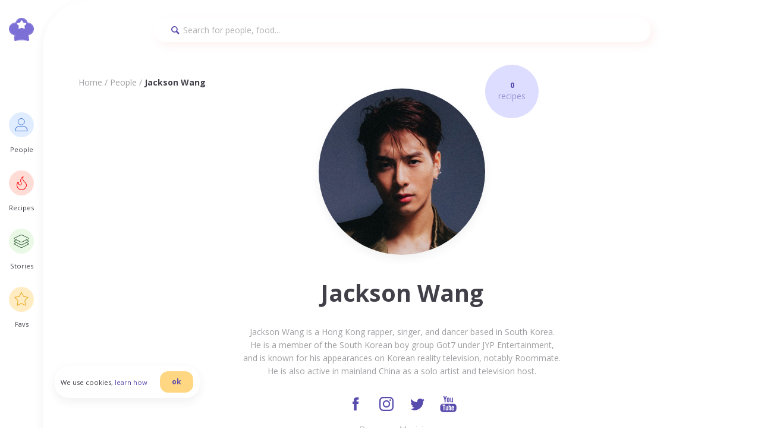

--- FILE ---
content_type: text/html; charset=UTF-8
request_url: https://foodilemma.com/people/musician/jackson-wang/
body_size: 7865
content:
<!doctype html><html class=no-js lang=en-GB ><head><meta charset="UTF-8"><meta name="viewport" content="width=device-width, initial-scale=1.0, maximum-scale=1.0"><meta name='robots' content='index, follow, max-image-preview:large, max-snippet:-1, max-video-preview:-1'><title>Jackson Wang &mdash; Foodilemma</title><meta name="description" content="Foodilemma brings you the best recipes, smart insights to aid successful living from influential people, such as Jackson Wang"><link rel=canonical href=https://foodilemma.com/people/musician/jackson-wang/ ><meta property="og:locale" content="en_GB"><meta property="og:type" content="article"><meta property="og:title" content="Jackson Wang &mdash; Foodilemma"><meta property="og:description" content="Foodilemma brings you the best recipes, smart insights to aid successful living from influential people, such as Jackson Wang"><meta property="og:url" content="https://foodilemma.com/people/musician/jackson-wang/"><meta property="og:site_name" content="Foodilemma"><meta property="article:publisher" content="https://www.facebook.com/foodilemma"><meta property="article:modified_time" content="2020-10-27T07:10:35+00:00"><meta property="og:image" content="https://foodilemma.com/wp-content/uploads/2020/10/jackson-wang.jpg"><meta property="og:image:width" content="640"><meta property="og:image:height" content="639"><meta property="og:image:type" content="image/jpeg"><meta name="twitter:card" content="summary_large_image"><meta name="twitter:site" content="@foodilemma_com"> <script type=application/ld+json class=yoast-schema-graph>{"@context":"https://schema.org","@graph":[{"@type":"Article","@id":"https://foodilemma.com/people/musician/jackson-wang/#article","isPartOf":{"@id":"https://foodilemma.com/people/musician/jackson-wang/"},"author":{"name":"danilab","@id":"https://foodilemma.com/#/schema/person/d4dfa9ad9675f9df1d1d8fe3570a7b63"},"headline":"Jackson Wang","datePublished":"2020-10-27T07:10:34+00:00","dateModified":"2020-10-27T07:10:35+00:00","mainEntityOfPage":{"@id":"https://foodilemma.com/people/musician/jackson-wang/"},"wordCount":56,"commentCount":0,"publisher":{"@id":"https://foodilemma.com/#organization"},"image":{"@id":"https://foodilemma.com/people/musician/jackson-wang/#primaryimage"},"thumbnailUrl":"https://foodilemma.com/wp-content/uploads/2020/10/jackson-wang.jpg","inLanguage":"en-GB","potentialAction":[{"@type":"CommentAction","name":"Comment","target":["https://foodilemma.com/people/musician/jackson-wang/#respond"]}]},{"@type":["WebPage","ProfilePage"],"@id":"https://foodilemma.com/people/musician/jackson-wang/","url":"https://foodilemma.com/people/musician/jackson-wang/","name":"Jackson Wang &mdash; Foodilemma","isPartOf":{"@id":"https://foodilemma.com/#website"},"primaryImageOfPage":{"@id":"https://foodilemma.com/people/musician/jackson-wang/#primaryimage"},"image":{"@id":"https://foodilemma.com/people/musician/jackson-wang/#primaryimage"},"thumbnailUrl":"https://foodilemma.com/wp-content/uploads/2020/10/jackson-wang.jpg","datePublished":"2020-10-27T07:10:34+00:00","dateModified":"2020-10-27T07:10:35+00:00","description":"Foodilemma brings you the best recipes, smart insights to aid successful living from influential people, such as Jackson Wang","breadcrumb":{"@id":"https://foodilemma.com/people/musician/jackson-wang/#breadcrumb"},"inLanguage":"en-GB","potentialAction":[{"@type":"ReadAction","target":["https://foodilemma.com/people/musician/jackson-wang/"]}]},{"@type":"ImageObject","inLanguage":"en-GB","@id":"https://foodilemma.com/people/musician/jackson-wang/#primaryimage","url":"https://foodilemma.com/wp-content/uploads/2020/10/jackson-wang.jpg","contentUrl":"https://foodilemma.com/wp-content/uploads/2020/10/jackson-wang.jpg","width":640,"height":639,"caption":"jackson-wang"},{"@type":"BreadcrumbList","@id":"https://foodilemma.com/people/musician/jackson-wang/#breadcrumb","itemListElement":[{"@type":"ListItem","position":1,"name":"Home","item":"https://foodilemma.com/"},{"@type":"ListItem","position":2,"name":"People","item":"https://foodilemma.com/people/"},{"@type":"ListItem","position":3,"name":"Jackson Wang"}]},{"@type":"WebSite","@id":"https://foodilemma.com/#website","url":"https://foodilemma.com/","name":"Foodilemma","description":"Foodilemma — foods recommended by successful people.","publisher":{"@id":"https://foodilemma.com/#organization"},"potentialAction":[{"@type":"SearchAction","target":{"@type":"EntryPoint","urlTemplate":"https://foodilemma.com/?s={search_term_string}"},"query-input":"required name=search_term_string"}],"inLanguage":"en-GB"},{"@type":"Organization","@id":"https://foodilemma.com/#organization","name":"foodilemma","url":"https://foodilemma.com/","logo":{"@type":"ImageObject","inLanguage":"en-GB","@id":"https://foodilemma.com/#/schema/logo/image/","url":"https://foodilemma.com/wp-content/uploads/2020/11/1080x1080-avatar.jpg","contentUrl":"https://foodilemma.com/wp-content/uploads/2020/11/1080x1080-avatar.jpg","width":1080,"height":1080,"caption":"foodilemma"},"image":{"@id":"https://foodilemma.com/#/schema/logo/image/"},"sameAs":["https://www.facebook.com/foodilemma","https://twitter.com/foodilemma_com","https://www.instagram.com/foodilemma_com/","https://www.pinterest.co.uk/foodilemma_com"]},{"@type":"Person","@id":"https://foodilemma.com/#/schema/person/d4dfa9ad9675f9df1d1d8fe3570a7b63","name":"danilab","image":{"@type":"ImageObject","inLanguage":"en-GB","@id":"https://foodilemma.com/#/schema/person/image/","url":"https://secure.gravatar.com/avatar/dcfe7ecb71d4c1e2da49bb817a2ab972?s=96&d=mm&r=g","contentUrl":"https://secure.gravatar.com/avatar/dcfe7ecb71d4c1e2da49bb817a2ab972?s=96&d=mm&r=g","caption":"danilab"},"sameAs":["http://foodilemma.com"]}]}</script> <link rel=dns-prefetch href=//ajax.googleapis.com><link rel=stylesheet id=wp-block-library-css href='https://foodilemma.com/wp-includes/css/dist/block-library/style.min.css?ver=6.1.9' type=text/css media=all><link rel=stylesheet id=classic-theme-styles-css href='https://foodilemma.com/wp-includes/css/classic-themes.min.css?ver=1' type=text/css media=all><style id=global-styles-inline-css>/*<![CDATA[*/body{--wp--preset--color--black:#000;--wp--preset--color--cyan-bluish-gray:#abb8c3;--wp--preset--color--white:#fff;--wp--preset--color--pale-pink:#f78da7;--wp--preset--color--vivid-red:#cf2e2e;--wp--preset--color--luminous-vivid-orange:#ff6900;--wp--preset--color--luminous-vivid-amber:#fcb900;--wp--preset--color--light-green-cyan:#7bdcb5;--wp--preset--color--vivid-green-cyan:#00d084;--wp--preset--color--pale-cyan-blue:#8ed1fc;--wp--preset--color--vivid-cyan-blue:#0693e3;--wp--preset--color--vivid-purple:#9b51e0;--wp--preset--color--primary:#1779ba;--wp--preset--color--secondary:#767676;--wp--preset--color--success:#3adb76;--wp--preset--color--warning:#ffae00;--wp--preset--color--alert:#cc4b37;--wp--preset--gradient--vivid-cyan-blue-to-vivid-purple:linear-gradient(135deg,rgba(6,147,227,1) 0%,rgb(155,81,224) 100%);--wp--preset--gradient--light-green-cyan-to-vivid-green-cyan:linear-gradient(135deg,rgb(122,220,180) 0%,rgb(0,208,130) 100%);--wp--preset--gradient--luminous-vivid-amber-to-luminous-vivid-orange:linear-gradient(135deg,rgba(252,185,0,1) 0%,rgba(255,105,0,1) 100%);--wp--preset--gradient--luminous-vivid-orange-to-vivid-red:linear-gradient(135deg,rgba(255,105,0,1) 0%,rgb(207,46,46) 100%);--wp--preset--gradient--very-light-gray-to-cyan-bluish-gray:linear-gradient(135deg,rgb(238,238,238) 0%,rgb(169,184,195) 100%);--wp--preset--gradient--cool-to-warm-spectrum:linear-gradient(135deg,rgb(74,234,220) 0%,rgb(151,120,209) 20%,rgb(207,42,186) 40%,rgb(238,44,130) 60%,rgb(251,105,98) 80%,rgb(254,248,76) 100%);--wp--preset--gradient--blush-light-purple:linear-gradient(135deg,rgb(255,206,236) 0%,rgb(152,150,240) 100%);--wp--preset--gradient--blush-bordeaux:linear-gradient(135deg,rgb(254,205,165) 0%,rgb(254,45,45) 50%,rgb(107,0,62) 100%);--wp--preset--gradient--luminous-dusk:linear-gradient(135deg,rgb(255,203,112) 0%,rgb(199,81,192) 50%,rgb(65,88,208) 100%);--wp--preset--gradient--pale-ocean:linear-gradient(135deg,rgb(255,245,203) 0%,rgb(182,227,212) 50%,rgb(51,167,181) 100%);--wp--preset--gradient--electric-grass:linear-gradient(135deg,rgb(202,248,128) 0%,rgb(113,206,126) 100%);--wp--preset--gradient--midnight:linear-gradient(135deg,rgb(2,3,129) 0%,rgb(40,116,252) 100%);--wp--preset--duotone--dark-grayscale:url('#wp-duotone-dark-grayscale');--wp--preset--duotone--grayscale:url('#wp-duotone-grayscale');--wp--preset--duotone--purple-yellow:url('#wp-duotone-purple-yellow');--wp--preset--duotone--blue-red:url('#wp-duotone-blue-red');--wp--preset--duotone--midnight:url('#wp-duotone-midnight');--wp--preset--duotone--magenta-yellow:url('#wp-duotone-magenta-yellow');--wp--preset--duotone--purple-green:url('#wp-duotone-purple-green');--wp--preset--duotone--blue-orange:url('#wp-duotone-blue-orange');--wp--preset--font-size--small:13px;--wp--preset--font-size--medium:20px;--wp--preset--font-size--large:36px;--wp--preset--font-size--x-large:42px;--wp--preset--spacing--20:0.44rem;--wp--preset--spacing--30:0.67rem;--wp--preset--spacing--40:1rem;--wp--preset--spacing--50:1.5rem;--wp--preset--spacing--60:2.25rem;--wp--preset--spacing--70:3.38rem;--wp--preset--spacing--80:5.06rem}:where(.is-layout-flex){gap:0.5em}body .is-layout-flow>.alignleft{float:left;margin-inline-start:0;margin-inline-end:2em}body .is-layout-flow>.alignright{float:right;margin-inline-start:2em;margin-inline-end:0}body .is-layout-flow>.aligncenter{margin-left:auto !important;margin-right:auto !important}body .is-layout-constrained>.alignleft{float:left;margin-inline-start:0;margin-inline-end:2em}body .is-layout-constrained>.alignright{float:right;margin-inline-start:2em;margin-inline-end:0}body .is-layout-constrained>.aligncenter{margin-left:auto !important;margin-right:auto !important}body .is-layout-constrained>:where(:not(.alignleft):not(.alignright):not(.alignfull)){max-width:var(--wp--style--global--content-size);margin-left:auto !important;margin-right:auto !important}body .is-layout-constrained>.alignwide{max-width:var(--wp--style--global--wide-size)}body .is-layout-flex{display:flex}body .is-layout-flex{flex-wrap:wrap;align-items:center}body .is-layout-flex>*{margin:0}:where(.wp-block-columns.is-layout-flex){gap:2em}.has-black-color{color:var(--wp--preset--color--black) !important}.has-cyan-bluish-gray-color{color:var(--wp--preset--color--cyan-bluish-gray) !important}.has-white-color{color:var(--wp--preset--color--white) !important}.has-pale-pink-color{color:var(--wp--preset--color--pale-pink) !important}.has-vivid-red-color{color:var(--wp--preset--color--vivid-red) !important}.has-luminous-vivid-orange-color{color:var(--wp--preset--color--luminous-vivid-orange) !important}.has-luminous-vivid-amber-color{color:var(--wp--preset--color--luminous-vivid-amber) !important}.has-light-green-cyan-color{color:var(--wp--preset--color--light-green-cyan) !important}.has-vivid-green-cyan-color{color:var(--wp--preset--color--vivid-green-cyan) !important}.has-pale-cyan-blue-color{color:var(--wp--preset--color--pale-cyan-blue) !important}.has-vivid-cyan-blue-color{color:var(--wp--preset--color--vivid-cyan-blue) !important}.has-vivid-purple-color{color:var(--wp--preset--color--vivid-purple) !important}.has-black-background-color{background-color:var(--wp--preset--color--black) !important}.has-cyan-bluish-gray-background-color{background-color:var(--wp--preset--color--cyan-bluish-gray) !important}.has-white-background-color{background-color:var(--wp--preset--color--white) !important}.has-pale-pink-background-color{background-color:var(--wp--preset--color--pale-pink) !important}.has-vivid-red-background-color{background-color:var(--wp--preset--color--vivid-red) !important}.has-luminous-vivid-orange-background-color{background-color:var(--wp--preset--color--luminous-vivid-orange) !important}.has-luminous-vivid-amber-background-color{background-color:var(--wp--preset--color--luminous-vivid-amber) !important}.has-light-green-cyan-background-color{background-color:var(--wp--preset--color--light-green-cyan) !important}.has-vivid-green-cyan-background-color{background-color:var(--wp--preset--color--vivid-green-cyan) !important}.has-pale-cyan-blue-background-color{background-color:var(--wp--preset--color--pale-cyan-blue) !important}.has-vivid-cyan-blue-background-color{background-color:var(--wp--preset--color--vivid-cyan-blue) !important}.has-vivid-purple-background-color{background-color:var(--wp--preset--color--vivid-purple) !important}.has-black-border-color{border-color:var(--wp--preset--color--black) !important}.has-cyan-bluish-gray-border-color{border-color:var(--wp--preset--color--cyan-bluish-gray) !important}.has-white-border-color{border-color:var(--wp--preset--color--white) !important}.has-pale-pink-border-color{border-color:var(--wp--preset--color--pale-pink) !important}.has-vivid-red-border-color{border-color:var(--wp--preset--color--vivid-red) !important}.has-luminous-vivid-orange-border-color{border-color:var(--wp--preset--color--luminous-vivid-orange) !important}.has-luminous-vivid-amber-border-color{border-color:var(--wp--preset--color--luminous-vivid-amber) !important}.has-light-green-cyan-border-color{border-color:var(--wp--preset--color--light-green-cyan) !important}.has-vivid-green-cyan-border-color{border-color:var(--wp--preset--color--vivid-green-cyan) !important}.has-pale-cyan-blue-border-color{border-color:var(--wp--preset--color--pale-cyan-blue) !important}.has-vivid-cyan-blue-border-color{border-color:var(--wp--preset--color--vivid-cyan-blue) !important}.has-vivid-purple-border-color{border-color:var(--wp--preset--color--vivid-purple) !important}.has-vivid-cyan-blue-to-vivid-purple-gradient-background{background:var(--wp--preset--gradient--vivid-cyan-blue-to-vivid-purple) !important}.has-light-green-cyan-to-vivid-green-cyan-gradient-background{background:var(--wp--preset--gradient--light-green-cyan-to-vivid-green-cyan) !important}.has-luminous-vivid-amber-to-luminous-vivid-orange-gradient-background{background:var(--wp--preset--gradient--luminous-vivid-amber-to-luminous-vivid-orange) !important}.has-luminous-vivid-orange-to-vivid-red-gradient-background{background:var(--wp--preset--gradient--luminous-vivid-orange-to-vivid-red) !important}.has-very-light-gray-to-cyan-bluish-gray-gradient-background{background:var(--wp--preset--gradient--very-light-gray-to-cyan-bluish-gray) !important}.has-cool-to-warm-spectrum-gradient-background{background:var(--wp--preset--gradient--cool-to-warm-spectrum) !important}.has-blush-light-purple-gradient-background{background:var(--wp--preset--gradient--blush-light-purple) !important}.has-blush-bordeaux-gradient-background{background:var(--wp--preset--gradient--blush-bordeaux) !important}.has-luminous-dusk-gradient-background{background:var(--wp--preset--gradient--luminous-dusk) !important}.has-pale-ocean-gradient-background{background:var(--wp--preset--gradient--pale-ocean) !important}.has-electric-grass-gradient-background{background:var(--wp--preset--gradient--electric-grass) !important}.has-midnight-gradient-background{background:var(--wp--preset--gradient--midnight) !important}.has-small-font-size{font-size:var(--wp--preset--font-size--small) !important}.has-medium-font-size{font-size:var(--wp--preset--font-size--medium) !important}.has-large-font-size{font-size:var(--wp--preset--font-size--large) !important}.has-x-large-font-size{font-size:var(--wp--preset--font-size--x-large) !important}.wp-block-navigation a:where(:not(.wp-element-button)){color:inherit}:where(.wp-block-columns.is-layout-flex){gap:2em}.wp-block-pullquote{font-size:1.5em;line-height:1.6}/*]]>*/</style><link rel=stylesheet id=main-stylesheet-css href='https://foodilemma.com/wp-content/themes/Foodilemma/dist/assets/css/app.css?ver=2.10.4' type=text/css media=all> <script src='https://ajax.googleapis.com/ajax/libs/jquery/3.2.1/jquery.min.js?ver=3.2.1' id=jquery-js></script> <script id=favorites-js-extra>/*<![CDATA[*/var favorites_data={"ajaxurl":"https:\/\/foodilemma.com\/wp-admin\/admin-ajax.php","nonce":"08b4285e94","favorite":"<i class=\"ico\">                 <\/i>","favorited":"<i class=\"ico active\">                 <\/i>","includecount":"","indicate_loading":"","loading_text":"Loading","loading_image":"","loading_image_active":"","loading_image_preload":"","cache_enabled":"1","button_options":{"button_type":"custom","custom_colors":false,"box_shadow":false,"include_count":false,"default":{"background_default":false,"border_default":false,"text_default":false,"icon_default":false,"count_default":false},"active":{"background_active":false,"border_active":false,"text_active":false,"icon_active":false,"count_active":false}},"authentication_modal_content":"<p>Please login to add favorites.<\/p><p><a href=\"#\" data-favorites-modal-close>Dismiss this notice<\/a><\/p>","authentication_redirect":"","dev_mode":"","logged_in":"","user_id":"0","authentication_redirect_url":"https:\/\/foodilemma.com\/user-login\/"};/*]]>*/</script> <script src='https://foodilemma.com/wp-content/plugins/favorites/assets/js/favorites.min.js?ver=2.3.6' id=favorites-js></script> <link rel=https://api.w.org/ href=https://foodilemma.com/wp-json/ ><link rel=alternate type=application/json href=https://foodilemma.com/wp-json/wp/v2/people/2685><link rel=alternate type=application/json+oembed href="https://foodilemma.com/wp-json/oembed/1.0/embed?url=https%3A%2F%2Ffoodilemma.com%2Fpeople%2Fmusician%2Fjackson-wang%2F"><link rel=alternate type=text/xml+oembed href="https://foodilemma.com/wp-json/oembed/1.0/embed?url=https%3A%2F%2Ffoodilemma.com%2Fpeople%2Fmusician%2Fjackson-wang%2F&#038;format=xml">  <script async src="https://www.googletagmanager.com/gtag/js?id=G-YQX3QE076P"></script> <script>window.dataLayer=window.dataLayer||[];function gtag(){dataLayer.push(arguments);}
gtag('js',new Date());gtag('config','G-YQX3QE076P');</script> <link rel=icon href=https://foodilemma.com/wp-content/uploads/2020/12/cropped-foodilemma_favicon-32x32.png sizes=32x32><link rel=icon href=https://foodilemma.com/wp-content/uploads/2020/12/cropped-foodilemma_favicon-192x192.png sizes=192x192><link rel=apple-touch-icon href=https://foodilemma.com/wp-content/uploads/2020/12/cropped-foodilemma_favicon-180x180.png><meta name="msapplication-TileImage" content="https://foodilemma.com/wp-content/uploads/2020/12/cropped-foodilemma_favicon-270x270.png"></head><body class="people-template-default single single-people postid-2685 single-format-standard topbar"><header class=site-header role=banner><nav class="site-navigation top-bar" role=navigation id=mobile-menu><div class=logo> <a href=https://foodilemma.com/ rel=home><i data-ico=foodilemma-mark></i></a></div><div class=primary><ul class=menu-items> <li class=people-crc><div> <i data-ico=people></i></div><p><small>People</small></p> <a href=https://foodilemma.com/people/ ></a>	 </li><li class=recipes-crc><div> <i data-ico=recipes></i></div><p><small>Recipes</small></p> <a href=https://foodilemma.com/recipes/ ></a>	 </li> <li class=stories-crc><div> <i data-ico=stories></i></div><p><small>Stories</small></p> <a href=https://foodilemma.com/stories/ ></a>	 </li><li class=favs-crc><div> <i data-ico=favs></i></div><p><small>Favs</small></p> <a href=https://foodilemma.com/my-favourites></a> </li></ul></div></nav></header><section class=wrapper><aside class=search-f><div><form role=search method=get id=searchform action=https://foodilemma.com/ ><div class=input-grp> <input type=text value name=s id=s aria-label=Search placeholder="Search for people, food..."> <i data-ico=search></i></div></form></div></aside><header role=heading><div class=breadcrumb><a href=https://foodilemma.com/ rel=v:url property=v:title>Home</a> / <span typeof=v:Breadcrumb><a rel=v:url property=v:title href=https://foodilemma.com/people/ >People</a></span> / <span class=current>Jackson Wang</span></div></header><article id=post-2685 class="people-hero post-2685 people type-people status-publish format-standard has-post-thumbnail hentry people_categories-dancer people_categories-musician" ><header class=featured-hero role=banner data-interchange="[https://foodilemma.com/wp-content/uploads/2020/10/jackson-wang.jpg, small], [https://foodilemma.com/wp-content/uploads/2020/10/jackson-wang.jpg, medium], [https://foodilemma.com/wp-content/uploads/2020/10/jackson-wang.jpg, large]"></header><figure><div><h4>0</h4><p>recipes</p></div></figure><section><div class=richtext><h1 class="entry-title">Jackson Wang</h1><p>Jackson Wang is a Hong Kong rapper, singer, and dancer based in South Korea. He is a member of the South Korean boy group Got7 under JYP Entertainment, and is known for his appearances on Korean reality television, notably Roommate. He is also active in mainland China as a solo artist and television host.</p><ul class=social-list data-list=inline> <li><a href=https://www.facebook.com/jacksonwang852g7 rel=”nofollow” target=_blank><i class=purple data-ico=facebook>Facebook</i></a></li> <li><a href=https://www.instagram.com/jacksonwang852g7/ rel=”nofollow” target=_blank><i class=purple data-ico=instagram>Instagram</i></a></li> <li><a href=https://twitter.com/JacksonWang852 rel=”nofollow” target=_blank><i class=purple data-ico=twitter>Twitter</i></a></li> <li><a href=https://www.youtube.com/channel/UC7t63tTu19rKtTgd1EgXvrg rel=”nofollow” target=_blank><i class=purple data-ico=youtube>Youtube</i></a></li></ul><ul class=categories><li><a class=cat-link href=https://foodilemma.com/people/entertainements/ >Dancer</a></li><li><a class=cat-link href=https://foodilemma.com/people/music/ >Musician</a></li></ul><aside class=bio-credits><p><small>This is not an official page. It was created by enthusiasts.</small></p></aside></div></section></article><section><div class="text full"><h2> 0      recommended recipes by Jackson Wang</h2></div><div class="recipes-list item-listing"></div></section><section class="featured-people pop"><div class="text full"><h2>People also viewed</h2></div><div class=people-list><article data-card=people> <a href=https://foodilemma.com/people/producer-film/donnie-yen/ rel=bookmark></a><header><div class=hero><figure role=banner data-interchange="[https://foodilemma.com/wp-content/uploads/2020/11/donnie-yen.jpg, small], [https://foodilemma.com/wp-content/uploads/2020/11/donnie-yen.jpg, medium]"></figure></div><h4 class="entry-title">Donnie Yen</h4><ul class=rel-categories> <li><a class=cat-link href=https://foodilemma.com/people/entertainements/ >Entertainements</a></li><li><a class=cat-link href=https://foodilemma.com/people/sport/ >Sport</a></li><li><a class=cat-link href=https://foodilemma.com/people/film/ >Film</a></li><li><a class=cat-link href=https://foodilemma.com/people/media/ >Media</a></li><li><a class=cat-link href=https://foodilemma.com/people/film/ >Film</a></li></ul></header></article><article data-card=people> <a href=https://foodilemma.com/people/producer-film/adam-richman/ rel=bookmark></a><header><div class=hero><figure role=banner data-interchange="[https://foodilemma.com/wp-content/uploads/2020/11/adam-richman.jpg, small], [https://foodilemma.com/wp-content/uploads/2020/11/adam-richman.jpg, medium]"></figure></div><h4 class="entry-title">Adam Richman</h4><ul class=rel-categories> <li><a class=cat-link href=https://foodilemma.com/people/entertainements/ >Entertainements</a></li><li><a class=cat-link href=https://foodilemma.com/people/writing/ >Writing</a></li><li><a class=cat-link href=https://foodilemma.com/people/entertainements/ >Entertainements</a></li><li><a class=cat-link href=https://foodilemma.com/people/media/ >Media</a></li><li><a class=cat-link href=https://foodilemma.com/people/film/ >Film</a></li></ul></header></article><article data-card=people> <a href=https://foodilemma.com/people/filmmaker/anthony-bourdain/ rel=bookmark></a><header><div class=hero><figure role=banner data-interchange="[https://foodilemma.com/wp-content/uploads/2020/10/anthony-bourdain.jpg, small], [https://foodilemma.com/wp-content/uploads/2020/10/anthony-bourdain.jpg, medium]"></figure></div><h4 class="entry-title">Anthony Bourdain</h4><ul class=rel-categories> <li><a class=cat-link href=https://foodilemma.com/people/writing/ >Writing</a></li><li><a class=cat-link href=https://foodilemma.com/people/hospitality/ >Hospitality</a></li><li><a class=cat-link href=https://foodilemma.com/people/film/ >Film</a></li></ul></header></article><article data-card=people> <a href=https://foodilemma.com/people/filmmaker/rainn-wilson/ rel=bookmark></a><header><div class=hero><figure role=banner data-interchange="[https://foodilemma.com/wp-content/uploads/2020/10/rainn-wilson.jpeg, small], [https://foodilemma.com/wp-content/uploads/2020/10/rainn-wilson.jpeg, medium]"></figure></div><h4 class="entry-title">Rainn Wilson</h4><ul class=rel-categories> <li><a class=cat-link href=https://foodilemma.com/people/entertainements/ >Entertainements</a></li><li><a class=cat-link href=https://foodilemma.com/people/comedy/ >Comedy</a></li><li><a class=cat-link href=https://foodilemma.com/people/entrepreneurship/ >Entrepreneurship</a></li><li><a class=cat-link href=https://foodilemma.com/people/film/ >Film</a></li></ul></header></article><article data-card=people> <a href=https://foodilemma.com/people/technology-technology/nick-thompson/ rel=bookmark></a><header><div class=hero><figure role=banner data-interchange="[https://foodilemma.com/wp-content/uploads/2020/10/nick-thompson.jpeg, small], [https://foodilemma.com/wp-content/uploads/2020/10/nick-thompson.jpeg, medium]"></figure></div><h4 class="entry-title">Nick Thompson</h4><ul class=rel-categories> <li><a class=cat-link href=https://foodilemma.com/people/writing/ >Writing</a></li><li><a class=cat-link href=https://foodilemma.com/people/journalism/ >Journalism</a></li><li><a class=cat-link href=https://foodilemma.com/people/technology/ >Technology</a></li></ul></header></article></div><div class=cta-container> <a href=https://foodilemma.com/people/ class="button clear" title="View more">View more</a></div></section><footer class=footer-container role=container><section><section> <a href=https://foodilemma.com/ rel=home title=foodilemma> <i data-ico=full-logo></i> </a></section><div class=footer-grid><section id=text-4 class="widget widget_text"><h6>Join our kitchen!</h6><div class=textwidget><p>Subscribe to our weekly foodilemma newsletter and get a weekly taste of our best food recipes as well as the latest highlights from a selection of our features. Be the first one to know about our kitchen development!</p></div></section><section id=text-5 class="widget widget_text"><h6>Contact us</h6><div class=textwidget><p><a href=mailto:info@foodilemma.com>info@foodilemma.com</a></p></div></section><section id=nav_menu-5 class="widget widget_nav_menu"><h6>Index</h6><div class=menu-footer-menu-index-container><ul id=menu-footer-menu-index class=menu><li id=menu-item-363 class="menu-item menu-item-type-post_type menu-item-object-page menu-item-privacy-policy menu-item-363"><a href=https://foodilemma.com/privacy-policy/ >Privacy</a></li> <li id=menu-item-211 class="menu-item menu-item-type-post_type menu-item-object-page menu-item-home menu-item-211"><a href=https://foodilemma.com/ >Homepage</a></li> <li id=menu-item-218 class="menu-item menu-item-type-custom menu-item-object-custom menu-item-218"><a href=https://www.instagram.com/foodilemma_com/ >Instagram</a></li> <li id=menu-item-369 class="menu-item menu-item-type-post_type menu-item-object-page menu-item-369"><a href=https://foodilemma.com/terms-conditions/ >Terms</a></li> <li id=menu-item-212 class="menu-item menu-item-type-custom menu-item-object-custom menu-item-212"><a href=https://foodilemma.com/people/ >People</a></li> <li id=menu-item-219 class="menu-item menu-item-type-custom menu-item-object-custom menu-item-219"><a href=https://www.facebook.com/foodilemma>Facebook</a></li> <li id=menu-item-374 class="menu-item menu-item-type-post_type menu-item-object-page menu-item-374"><a href=https://foodilemma.com/cookies/ >Cookies</a></li> <li id=menu-item-214 class="menu-item menu-item-type-custom menu-item-object-custom menu-item-214"><a href=https://foodilemma.com/recipes/ >Recipes</a></li> <li id=menu-item-220 class="menu-item menu-item-type-custom menu-item-object-custom menu-item-220"><a href=https://twitter.com/foodilemma_com>Twitter</a></li> <li id=menu-item-3252 class="menu-item menu-item-type-custom menu-item-object-custom menu-item-3252"><a href=https://foodilemma.com/stories/ >Stories</a></li> <li id=menu-item-221 class="menu-item menu-item-type-custom menu-item-object-custom menu-item-221"><a href=https://www.pinterest.co.uk/foodilemma_com>Pinterest</a></li></ul></div></section><section id=nav_menu-6 class="widget widget_nav_menu"><h6>Useful</h6><div class=menu-footer-menu-useful-container><ul id=menu-footer-menu-useful class=menu><li class="menu-item menu-item-type-post_type menu-item-object-page menu-item-privacy-policy menu-item-363"><a href=https://foodilemma.com/privacy-policy/ >Privacy</a></li> <li class="menu-item menu-item-type-post_type menu-item-object-page menu-item-home menu-item-211"><a href=https://foodilemma.com/ >Homepage</a></li> <li class="menu-item menu-item-type-custom menu-item-object-custom menu-item-218"><a href=https://www.instagram.com/foodilemma_com/ >Instagram</a></li> <li class="menu-item menu-item-type-post_type menu-item-object-page menu-item-369"><a href=https://foodilemma.com/terms-conditions/ >Terms</a></li> <li class="menu-item menu-item-type-custom menu-item-object-custom menu-item-212"><a href=https://foodilemma.com/people/ >People</a></li> <li class="menu-item menu-item-type-custom menu-item-object-custom menu-item-219"><a href=https://www.facebook.com/foodilemma>Facebook</a></li> <li class="menu-item menu-item-type-post_type menu-item-object-page menu-item-374"><a href=https://foodilemma.com/cookies/ >Cookies</a></li> <li class="menu-item menu-item-type-custom menu-item-object-custom menu-item-214"><a href=https://foodilemma.com/recipes/ >Recipes</a></li> <li class="menu-item menu-item-type-custom menu-item-object-custom menu-item-220"><a href=https://twitter.com/foodilemma_com>Twitter</a></li> <li class="menu-item menu-item-type-custom menu-item-object-custom menu-item-3252"><a href=https://foodilemma.com/stories/ >Stories</a></li> <li class="menu-item menu-item-type-custom menu-item-object-custom menu-item-221"><a href=https://www.pinterest.co.uk/foodilemma_com>Pinterest</a></li></ul></div></section><section id=nav_menu-7 class="widget widget_nav_menu"><h6>Follow us</h6><div class=menu-footer-menu-social-container><ul id=menu-footer-menu-social class=menu><li class="menu-item menu-item-type-post_type menu-item-object-page menu-item-privacy-policy menu-item-363"><a href=https://foodilemma.com/privacy-policy/ >Privacy</a></li> <li class="menu-item menu-item-type-post_type menu-item-object-page menu-item-home menu-item-211"><a href=https://foodilemma.com/ >Homepage</a></li> <li class="menu-item menu-item-type-custom menu-item-object-custom menu-item-218"><a href=https://www.instagram.com/foodilemma_com/ >Instagram</a></li> <li class="menu-item menu-item-type-post_type menu-item-object-page menu-item-369"><a href=https://foodilemma.com/terms-conditions/ >Terms</a></li> <li class="menu-item menu-item-type-custom menu-item-object-custom menu-item-212"><a href=https://foodilemma.com/people/ >People</a></li> <li class="menu-item menu-item-type-custom menu-item-object-custom menu-item-219"><a href=https://www.facebook.com/foodilemma>Facebook</a></li> <li class="menu-item menu-item-type-post_type menu-item-object-page menu-item-374"><a href=https://foodilemma.com/cookies/ >Cookies</a></li> <li class="menu-item menu-item-type-custom menu-item-object-custom menu-item-214"><a href=https://foodilemma.com/recipes/ >Recipes</a></li> <li class="menu-item menu-item-type-custom menu-item-object-custom menu-item-220"><a href=https://twitter.com/foodilemma_com>Twitter</a></li> <li class="menu-item menu-item-type-custom menu-item-object-custom menu-item-3252"><a href=https://foodilemma.com/stories/ >Stories</a></li> <li class="menu-item menu-item-type-custom menu-item-object-custom menu-item-221"><a href=https://www.pinterest.co.uk/foodilemma_com>Pinterest</a></li></ul></div></section></div><div class=subs><div id=mc_embed_signup><form action="https://foodilemma.us10.list-manage.com/subscribe/post?u=6e2ffe9c56dbd613d6fbaec93&amp;id=90e2e6cfe2" method=post id=mc-embedded-subscribe-form name=mc-embedded-subscribe-form class=validate target=_blank novalidate><div id=mc_embed_signup_scroll><div class=mc-field-group> <label for=mce-EMAIL> <input placeholder="Your email" type=email value name=EMAIL class="required email" id=mce-EMAIL></label></div><div id=mce-responses class=clear><div class=response id=mce-error-response style=display:none></div><div class=response id=mce-success-response style=display:none></div></div><div style="position: absolute; left: -5000px;" aria-hidden=true><input type=text name=b_6e2ffe9c56dbd613d6fbaec93_90e2e6cfe2 tabindex=-1 value></div><div class=clear><input type=submit value=Subscribe name=subscribe id=mc-embedded-subscribe class=button></div></div></form></div></div></section></footer><div class=st><p><small>© 2020 — 2026 Foodilemma. All rights reserved. Foodilemma is a participant in the Amazon Services LLC Associates Program, an affiliate advertising program designed to provide a means for sites to earn advertising fees by advertising and linking to Amazon.com. Powered by <a href=https://danilab.eu/ target=_blank>danilab.eu</a>. 10% of proceeds from this site donated to Cancer Research UK.</small></p></div></section><aside id=c_alert class=alert><p><small>We use cookies, <a href=https://foodilemma.com/cookies target=_blank>learn how</a></small></p> <button id=c_agree class="button small">ok</button></aside> <script src='https://foodilemma.com/wp-content/themes/Foodilemma/dist/assets/js/app.js?ver=2.10.4' id=foundation-js></script> </body></html>

--- FILE ---
content_type: image/svg+xml
request_url: https://foodilemma.com/wp-content/themes/Foodilemma/dist/assets/images/icons/twitter_ico_purple.svg
body_size: 256
content:
<svg xmlns="http://www.w3.org/2000/svg" width="32" height="32"><path data-name="Rectangle 117" fill="none" d="M0 0h32v32H0z"/><path data-name="Path 30" d="M28 9.314a9.955 9.955 0 0 1-2.828.778 4.941 4.941 0 0 0 2.167-2.726 9.784 9.784 0 0 1-3.128 1.2 4.922 4.922 0 0 0-8.519 3.367 4.821 4.821 0 0 0 .127 1.124A13.954 13.954 0 0 1 5.668 7.9a4.938 4.938 0 0 0 1.526 6.581 4.806 4.806 0 0 1-2.233-.615v.061a4.928 4.928 0 0 0 3.952 4.832 4.957 4.957 0 0 1-1.3.173 4.645 4.645 0 0 1-.926-.092 4.932 4.932 0 0 0 4.6 3.423 9.872 9.872 0 0 1-6.118 2.111A9.98 9.98 0 0 1 4 24.3a13.986 13.986 0 0 0 21.559-11.8c0-.214-.005-.427-.015-.636A10.107 10.107 0 0 0 28 9.314z" fill="#574bad"/></svg>

--- FILE ---
content_type: image/svg+xml
request_url: https://foodilemma.com/wp-content/themes/Foodilemma/dist/assets/images/foodilemma_long.svg
body_size: 2236
content:
<?xml version="1.0" encoding="utf-8"?>
<!-- Generator: Adobe Illustrator 25.0.1, SVG Export Plug-In . SVG Version: 6.00 Build 0)  -->
<svg version="1.1" id="Layer_1" xmlns="http://www.w3.org/2000/svg" xmlns:xlink="http://www.w3.org/1999/xlink" x="0px" y="0px"
	 viewBox="0 0 128 62" style="enable-background:new 0 0 128 62;" xml:space="preserve">
<style type="text/css">
	.st0{enable-background:new    ;}
	.st1{fill:#FFD782;}
	.st2{fill:#FFF7E6;}
	.st3{fill:#675D9C;}
	.st4{fill:#FFFFFF;stroke:#7C70D6;}
</style>
<g id="foodilemma_long" transform="translate(-252 -4051)">
	<g class="st0">
		<g>
			<path class="st1" d="M262.2,4089.8c-0.5-0.2-1-0.3-1.5-0.3c-1.3,0-1.9,0.7-1.9,2.1v1.4h3v3h-3v10h-4v-10h-2.2v-3h2.2v-1.6
				c0-1.5,0.5-2.7,1.4-3.6s2.3-1.4,3.9-1.4c0.8,0,1.5,0.1,2,0.3V4089.8z"/>
		</g>
		<g>
			<path class="st1" d="M269.8,4106.3c-2.2,0-3.9-0.6-5.1-1.8c-1.2-1.2-1.9-2.9-1.9-4.9c0-2.1,0.6-3.8,1.9-5c1.3-1.2,3-1.8,5.2-1.8
				c2.2,0,3.9,0.6,5.1,1.8c1.2,1.2,1.8,2.8,1.8,4.8c0,2.2-0.6,3.9-1.9,5.1C273.8,4105.7,272,4106.3,269.8,4106.3z M270,4095.8
				c-0.9,0-1.7,0.3-2.2,1s-0.8,1.6-0.8,2.8c0,2.5,1,3.7,3,3.7c1.9,0,2.9-1.3,2.9-3.8C272.9,4097,271.9,4095.8,270,4095.8z"/>
		</g>
	</g>
	<g class="st0">
		<g>
			<path class="st2" d="M285.7,4106.3c-2.2,0-3.9-0.6-5.1-1.8c-1.2-1.2-1.9-2.9-1.9-4.9c0-2.1,0.6-3.8,1.9-5c1.3-1.2,3-1.8,5.2-1.8
				c2.2,0,3.9,0.6,5.1,1.8c1.2,1.2,1.8,2.8,1.8,4.8c0,2.2-0.6,3.9-1.9,5.1S287.9,4106.3,285.7,4106.3z M285.8,4095.8
				c-0.9,0-1.7,0.3-2.2,1s-0.8,1.6-0.8,2.8c0,2.5,1,3.7,3,3.7c1.9,0,2.9-1.3,2.9-3.8C288.8,4097,287.8,4095.8,285.8,4095.8z"/>
		</g>
	</g>
	<g class="st0">
		<g>
			<path class="st1" d="M308.2,4106h-4v-1.8h-0.1c-0.9,1.4-2.3,2.1-4,2.1c-1.6,0-2.9-0.6-3.9-1.7c-1-1.1-1.5-2.7-1.5-4.8
				c0-2.1,0.5-3.9,1.6-5.2s2.5-1.9,4.3-1.9c1.7,0,2.8,0.6,3.5,1.8h0.1v-7.7h4V4106z M304.2,4099.7v-1c0-0.8-0.2-1.5-0.7-2.1
				s-1.1-0.8-1.9-0.8c-0.9,0-1.6,0.3-2.1,1c-0.5,0.7-0.7,1.7-0.7,2.9c0,1.1,0.2,2,0.7,2.6s1.2,0.9,2,0.9c0.8,0,1.5-0.3,2-1
				S304.2,4100.8,304.2,4099.7z"/>
		</g>
	</g>
	<g class="st0">
		<g>
			<path class="st1" d="M312.7,4094.4c-0.5,0-0.9-0.2-1.3-0.5s-0.5-0.7-0.5-1.1c0-0.5,0.2-0.8,0.5-1.1s0.8-0.4,1.3-0.4
				c0.5,0,1,0.1,1.3,0.4s0.5,0.7,0.5,1.1c0,0.5-0.2,0.9-0.5,1.2S313.2,4094.4,312.7,4094.4z M314.2,4106h-3.1v-10h3.1V4106z"/>
		</g>
		<g>
			<path class="st1" d="M319.9,4106h-3.1v-14.8h3.1V4106z"/>
		</g>
		<g>
			<path class="st1" d="M331.5,4101.9H325c0.1,1.5,1,2.2,2.7,2.2c1.1,0,2.1-0.3,2.9-0.8v2.2c-0.9,0.5-2.1,0.7-3.6,0.7
				c-1.6,0-2.9-0.4-3.8-1.3c-0.9-0.9-1.3-2.1-1.3-3.7c0-1.7,0.5-3,1.4-3.9s2.1-1.5,3.6-1.5c1.5,0,2.6,0.4,3.4,1.3s1.2,2,1.2,3.5
				V4101.9z M328.6,4100c0-1.4-0.6-2.1-1.7-2.1c-0.5,0-0.9,0.2-1.3,0.6s-0.6,0.9-0.7,1.5H328.6z"/>
		</g>
		<g>
			<path class="st1" d="M349.2,4106h-3.1v-5.7c0-1.5-0.5-2.2-1.6-2.2c-0.5,0-0.9,0.2-1.2,0.7s-0.5,1-0.5,1.6v5.6h-3.1v-5.8
				c0-1.4-0.5-2.1-1.6-2.1c-0.5,0-0.9,0.2-1.3,0.6s-0.5,1-0.5,1.7v5.6h-3.1v-10h3.1v1.6h0c0.3-0.5,0.8-1,1.3-1.3s1.2-0.5,1.9-0.5
				c1.4,0,2.4,0.6,2.9,1.9c0.8-1.2,1.9-1.9,3.4-1.9c2.2,0,3.3,1.3,3.3,4V4106z"/>
		</g>
		<g>
			<path class="st1" d="M367.5,4106h-3.1v-5.7c0-1.5-0.5-2.2-1.6-2.2c-0.5,0-0.9,0.2-1.2,0.7s-0.5,1-0.5,1.6v5.6h-3.1v-5.8
				c0-1.4-0.5-2.1-1.6-2.1c-0.5,0-0.9,0.2-1.3,0.6s-0.5,1-0.5,1.7v5.6h-3.1v-10h3.1v1.6h0c0.3-0.5,0.8-1,1.3-1.3s1.2-0.5,1.9-0.5
				c1.4,0,2.4,0.6,2.9,1.9c0.8-1.2,1.9-1.9,3.4-1.9c2.2,0,3.3,1.3,3.3,4V4106z"/>
		</g>
		<g>
			<path class="st1" d="M378.3,4106h-2.9v-1.4h0c-0.7,1.1-1.7,1.7-3,1.7c-1,0-1.7-0.3-2.3-0.8s-0.8-1.3-0.8-2.2
				c0-1.9,1.1-3.1,3.4-3.4l2.7-0.4c0-1.1-0.6-1.6-1.8-1.6c-1.2,0-2.3,0.4-3.4,1.1v-2.3c0.4-0.2,1-0.4,1.8-0.6s1.4-0.3,2-0.3
				c2.9,0,4.3,1.4,4.3,4.3V4106z M375.4,4101.9v-0.7l-1.8,0.2c-1,0.1-1.5,0.6-1.5,1.4c0,0.4,0.1,0.6,0.4,0.9s0.6,0.3,1,0.3
				c0.6,0,1.1-0.2,1.4-0.6S375.4,4102.5,375.4,4101.9z"/>
		</g>
	</g>
	<g id="foodilemma_mark" transform="translate(242 4020)">
		<g id="Union_2" transform="translate(14.999 31)">
			<g>
				<g>
					<path class="st1" d="M10.8,38.5c-0.9,0-1.6-0.7-1.6-1.5l0.6-7.7l0-0.5l-0.5-0.1c-2.4-0.3-4.7-1.4-6.3-3.3
						c-1.7-1.9-2.6-4.3-2.6-6.8c0-5.6,4.5-10.1,10-10.1c0.2,0,0.4,0,0.6,0l0.4,0l0.1-0.4c0.5-2.2,1.8-4.1,3.5-5.5
						c1.8-1.4,3.9-2.2,6.2-2.2c2.3,0,4.4,0.8,6.2,2.2c1.7,1.4,3,3.3,3.5,5.5l0.1,0.4l0.4,0c2.7,0,5.2,1.1,7,3
						c1.9,1.9,2.9,4.5,2.9,7.2c0,4.9-3.4,9.1-8.2,10l-0.4,0.1l0,0.4l0.6,7.8c0,0.8-0.7,1.4-1.6,1.5c-0.6-0.2-5.6-1.3-10.5-1.3
						C16.5,37.2,11.4,38.3,10.8,38.5z"/>
				</g>
			</g>
			<g>
				<g>
					<path class="st1" d="M10.8,38c0.9-0.2,5.7-1.3,10.6-1.3c4.9,0,9.7,1.1,10.6,1.3c0.6,0,1-0.4,1.1-0.9l-0.6-7.8l-0.1-0.9l0.9-0.2
						c4.5-0.8,7.8-4.8,7.8-9.5c0-2.6-1-5-2.8-6.8c-1.8-1.8-4.2-2.8-6.7-2.8l-0.8,0l-0.2-0.8c-0.5-2.1-1.7-3.9-3.3-5.2
						C25.6,1.7,23.5,1,21.4,1c-2.2,0-4.2,0.7-5.9,2.1c-1.6,1.3-2.8,3.2-3.3,5.2l-0.2,0.8l-0.8-0.1c-0.2,0-0.4,0-0.6,0
						C5.3,9.1,1,13.4,1,18.7c0,2.4,0.9,4.7,2.4,6.5c1.6,1.8,3.7,2.9,6,3.1l1,0.1l-0.1,1l-0.6,7.7C9.7,37.6,10.2,38,10.8,38 M31.9,39
						c0,0-5.2-1.3-10.5-1.3S10.9,39,10.9,39c-1.2,0-2.2-0.9-2.2-2l0.6-7.7C4.1,28.7,0,24.2,0,18.7C0,12.8,4.7,8.1,10.5,8.1
						c0.2,0,0.4,0,0.7,0C12.3,3.4,16.4,0,21.4,0c4.9,0,9.1,3.4,10.2,8.1c5.8,0,10.4,4.8,10.4,10.6c0,5.2-3.7,9.6-8.6,10.5L34,37
						C34,38.1,33.1,39,31.9,39z"/>
				</g>
			</g>
		</g>
		<g id="star">
			<g>
				<path class="st3" d="M35.5,35.6c0.3-0.5,0.9-0.6,1.4-0.4c0.2,0.1,0.3,0.2,0.4,0.4l1.8,3.2c0.1,0.3,0.4,0.4,0.7,0.5l3.7,0.6
					c0.5,0.1,0.9,0.6,0.8,1.2c0,0.2-0.1,0.4-0.3,0.5l-2.5,2.4c-0.2,0.2-0.3,0.5-0.3,0.9l0.5,3.4c0.1,0.5-0.3,1.1-0.8,1.1
					c-0.2,0-0.4,0-0.6-0.1l-3.5-1.6c-0.3-0.1-0.6-0.1-0.8,0l-3.5,1.6c-0.5,0.2-1.1,0-1.3-0.5c-0.1-0.2-0.1-0.4-0.1-0.5l0.5-3.4
					c0-0.3-0.1-0.6-0.3-0.9l-2.5-2.4c-0.4-0.4-0.4-1,0-1.4c0.1-0.2,0.3-0.3,0.5-0.3l3.7-0.6c0.3,0,0.6-0.2,0.7-0.5L35.5,35.6z"/>
			</g>
		</g>
		<g id="Path_96">
			<g>
				<path class="st4" d="M36.4,46.7"/>
			</g>
		</g>
	</g>
</g>
</svg>


--- FILE ---
content_type: image/svg+xml
request_url: https://foodilemma.com/wp-content/themes/Foodilemma/dist/assets/images/icons/instagram_ico_purple.svg
body_size: 371
content:
<svg xmlns="http://www.w3.org/2000/svg" width="32" height="32"><path data-name="Path 51" d="M0 0h32v32H0z" fill="none"/><g transform="translate(.6 -.8)" fill="#574bad"><path data-name="Path 43" d="M15.4 10.558a6.194 6.194 0 1 0 6.194 6.194 6.205 6.205 0 0 0-6.194-6.194zm0 10.161a3.968 3.968 0 1 1 3.968-3.968 3.986 3.986 0 0 1-3.968 3.968z"/><circle data-name="Ellipse 57" cx="1.403" cy="1.403" r="1.403" transform="translate(20.432 9.01)"/><path data-name="Path 44" d="M25.465 6.784A6.891 6.891 0 0 0 20.384 4.8h-9.968A6.629 6.629 0 0 0 3.4 11.816v9.919a6.962 6.962 0 0 0 2.032 5.177 7.061 7.061 0 0 0 5.033 1.888h9.871a7.145 7.145 0 0 0 5.081-1.887 6.927 6.927 0 0 0 1.983-5.129v-9.968a6.936 6.936 0 0 0-1.935-5.032zm-.194 15a4.728 4.728 0 0 1-1.4 3.532 5 5 0 0 1-3.532 1.258h-9.874a5 5 0 0 1-3.532-1.258 4.864 4.864 0 0 1-1.306-3.581v-9.919a4.824 4.824 0 0 1 1.305-3.532 4.921 4.921 0 0 1 3.532-1.258h9.968a4.824 4.824 0 0 1 3.532 1.306 4.993 4.993 0 0 1 1.306 3.484v9.968z"/></g></svg>

--- FILE ---
content_type: image/svg+xml
request_url: https://foodilemma.com/wp-content/themes/Foodilemma/dist/assets/images/icons/youtube_ico_purple.svg
body_size: 862
content:
<svg version="1.1" id="Layer_1" xmlns="http://www.w3.org/2000/svg" x="0" y="0" viewBox="0 0 32 32" xml:space="preserve"><style>.st1{fill:#574bad}</style><g id="youtube_ico_yellow" transform="translate(-6292 4991)"><path id="Rectangle_141" fill="none" d="M6294-4989h28v28h-28z"/><g id="iconfinder_18-youtube_104482" transform="translate(6288.677 -4995.36)"><path id="Path_37" class="st1" d="M28.1 20H10.7c-2.8 0-5 2.2-5 5v4c0 2.8 2.2 5 5 5H28c2.8 0 5-2.2 5-5v-4c.1-2.8-2.2-5-4.9-5zm-13.7 3.1h-1.6v8h-1.6v-8H9.6v-1.4h4.8v1.4zm4.5 8h-1.4v-.8c-.2.3-.5.5-.8.6-.2.1-.5.2-.8.2-.3 0-.5-.1-.7-.3-.2-.3-.3-.6-.2-.9v-5.8h1.4v5.3c0 .1 0 .2.1.4.1.1.2.1.3.1.1 0 .3-.1.4-.1.2-.1.3-.2.4-.4v-5.2H19l-.1 6.9zm5-1.5c0 .4-.1.8-.3 1.1-.2.3-.6.4-.9.4-.2 0-.5 0-.7-.2-.2-.1-.4-.3-.6-.5v.5H20v-9.4h1.4v3c.2-.2.4-.4.6-.5.2-.1.4-.2.6-.2.4 0 .8.1 1 .4.3.4.4.8.3 1.3v4.1zm4.8-1.8h-2.6v1.3c0 .3 0 .5.1.8.1.1.3.2.5.2s.4 0 .5-.2c.1-.2.2-.5.1-.8v-.3h1.4v.4c0 .6-.1 1.2-.5 1.6-.4.4-1 .6-1.5.5-.5 0-1.1-.2-1.5-.6-.4-.4-.6-1-.5-1.6V26c0-.5.2-1.1.6-1.5.4-.4 1-.6 1.5-.6s1.1.2 1.5.5c.4.4.5 1 .5 1.5l-.1 1.9z"/><path id="Path_38" class="st1" d="M26.7 25.2c-.2 0-.4.1-.5.2-.1.2-.2.4-.1.6v.7h1.2V26c0-.2 0-.4-.1-.6-.1-.1-.3-.2-.5-.2z"/><path id="Path_39" class="st1" d="M21.9 25.2c-.1 0-.2 0-.3.1-.1.1-.2.1-.3.2v4.3c.1.1.2.2.3.2.1 0 .2.1.3.1.1 0 .3 0 .4-.1.1-.1.1-.3.1-.5v-3.6c0-.2 0-.4-.1-.5 0-.2-.2-.2-.4-.2z"/><path id="Path_40" class="st1" d="M13 17.6h1.7v-4.3l2-6H15l-1.1 4.1h-.1l-1.1-4.1h-1.8l2.1 6.2v4.1z"/><path id="Path_41" class="st1" d="M19.2 17.7c.6 0 1.2-.2 1.7-.6.4-.4.6-1 .6-1.5v-3.9c0-.5-.2-1.1-.6-1.4-.4-.4-1-.6-1.6-.6-.6 0-1.2.2-1.7.5-.4.3-.6.9-.6 1.4v3.9c0 .6.2 1.1.6 1.5.4.6 1 .8 1.6.7zm-.7-6.1c0-.2.1-.3.2-.4.1-.1.3-.2.5-.2s.4 0 .5.2c.1.1.2.2.2.4v4.1c0 .2-.1.4-.2.5-.1.1-.3.2-.5.2s-.3-.1-.5-.2c-.1-.1-.2-.3-.2-.5v-4.1z"/><path id="Path_42" class="st1" d="M23.8 17.7c.3 0 .6-.1.9-.2.3-.2.6-.4.9-.7v.8h1.6V9.9h-1.5v5.8c-.1.2-.3.3-.5.4-.1.1-.3.1-.4.2-.1 0-.2 0-.3-.1-.1-.1-.1-.3-.1-.4V9.9h-1.6v6.4c0 .4.1.7.3 1 .1.3.4.4.7.4z"/></g></g></svg>

--- FILE ---
content_type: image/svg+xml
request_url: https://foodilemma.com/wp-content/themes/Foodilemma/dist/assets/images/icons/facebook_ico_purple.svg
body_size: 111
content:
<svg xmlns="http://www.w3.org/2000/svg" width="32" height="32"><path data-name="Rectangle 128" fill="none" d="M0 0h32v32H0z"/><path data-name="Path 32" d="M21.218 12.124h-3.477V9.84a.93.93 0 0 1 .969-1.057h2.457v-3.77l-3.384-.009c-3.756 0-4.611 2.812-4.611 4.611v2.509H11v3.88h2.172v11h4.569v-11h3.083z" fill="#574bad"/></svg>